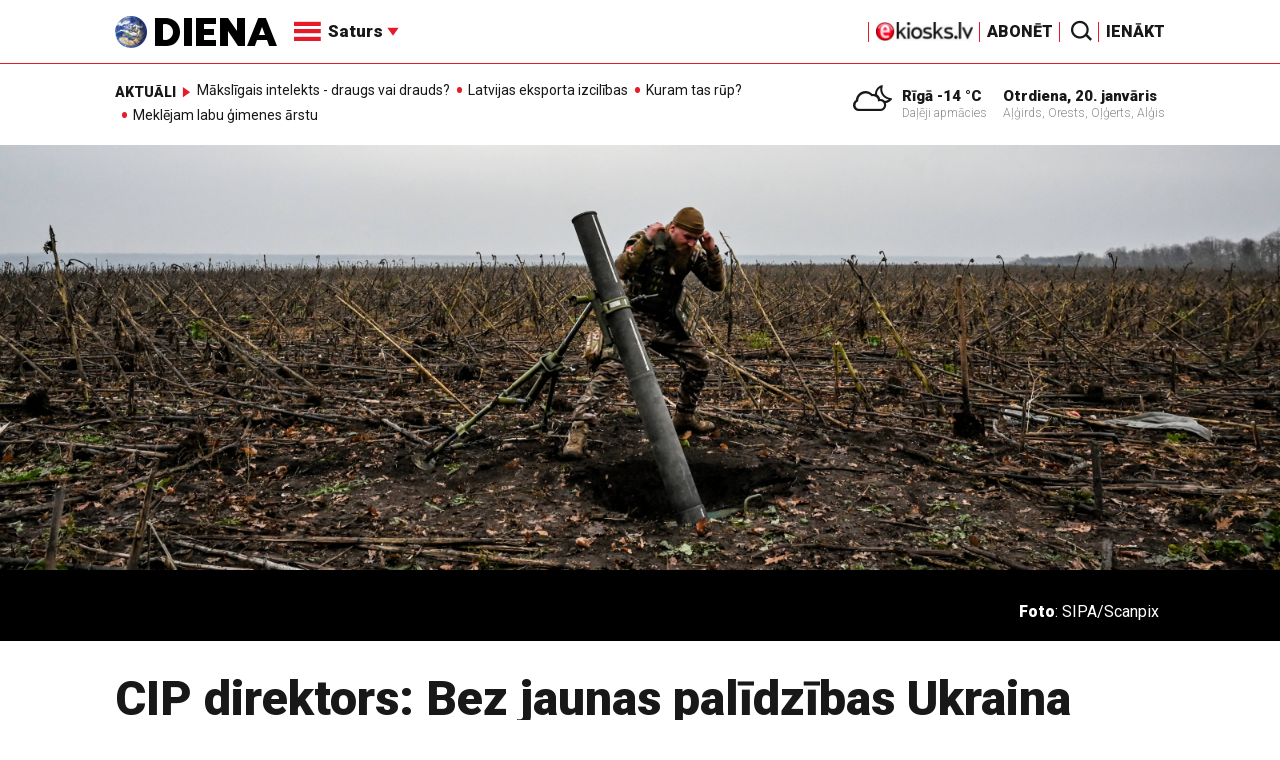

--- FILE ---
content_type: text/html; charset=UTF-8
request_url: https://video.diena.lv/raksts/viedokli/pasaule/cip-direktors-bez-jaunas-palidzibas-ukraina-sogad-var-zaudet-karu-14316412
body_size: 15146
content:
<!doctype html>
<!--[if lt IE 7]><html class="no-js lt-ie9 lt-ie8 lt-ie7"><![endif]-->
<!--[if IE 7]><html class="no-js lt-ie9 lt-ie8"><![endif]-->
<!--[if IE 8]><html class="no-js lt-ie9"><![endif]-->
<!--[if gt IE 8]><!--><html class="no-js "><!--<![endif]-->
<head>
	<meta charset="utf-8">
	<title>CIP direktors: Bez jaunas palīdzības Ukraina šogad var zaudēt karu / Diena</title>

	<link rel="apple-touch-icon" sizes="57x57" href="/public/assets/icons/apple-icon-57x57.png">
	<link rel="apple-touch-icon" sizes="60x60" href="/public/assets/icons/apple-icon-60x60.png">
	<link rel="apple-touch-icon" sizes="72x72" href="/public/assets/icons/apple-icon-72x72.png">
	<link rel="apple-touch-icon" sizes="76x76" href="/public/assets/icons/apple-icon-76x76.png">
	<link rel="apple-touch-icon" sizes="114x114" href="/public/assets/icons/apple-icon-114x114.png">
	<link rel="apple-touch-icon" sizes="120x120" href="/public/assets/icons/apple-icon-120x120.png">
	<link rel="apple-touch-icon" sizes="144x144" href="/public/assets/icons/apple-icon-144x144.png">
	<link rel="apple-touch-icon" sizes="152x152" href="/public/assets/icons/apple-icon-152x152.png">
	<link rel="apple-touch-icon" sizes="180x180" href="/public/assets/icons/apple-icon-180x180.png">
	<link rel="icon" type="image/png" sizes="192x192"  href="/public/assets/icons/android-icon-192x192.png">
	<link rel="icon" type="image/png" sizes="32x32" href="/public/assets/icons/favicon-32x32.png">
	<link rel="icon" type="image/png" sizes="96x96" href="/public/assets/icons/favicon-96x96.png">
	<link rel="icon" type="image/png" sizes="16x16" href="/public/assets/icons/favicon-16x16.png">
	<link rel="shortcut icon" href="/public/assets/icons/favicon.ico" type="image/x-icon" />
	<link rel="icon" href="/public/assets/icons/favicon.ico" type="image/x-icon" />
	<link rel="manifest" href="/manifest.json">
	<link rel="stylesheet" type="text/css" href="//fonts.googleapis.com/css?family=Roboto:300,400,400italic,900,900italic|Roboto+Slab:700&subset=latin,cyrillic,latin-ext">
	<script async src="https://pagead2.googlesyndication.com/pagead/js/adsbygoogle.js?client=ca-pub-4551895432139638" crossorigin="anonymous"></script>
	<script src="//ads.diena.lv/delivery/asyncjs.php"></script>
			<script src="https://atm.api.dmp.nsaudience.pl/atm.js" async></script>
			<script>
				(function(w,a,c) {
					if(w[a]) { return }
					var s = function() {
					var ar = Array.prototype.slice.call(arguments);
					return new Promise(function(r,e){s[c].push({a:ar,c:r,e:e})});
				}
				s[c] = []
				w[a] = s
				})(window, "__atm", "_calls")
			</script>

			<script>
			pbjs.setConfig({
				userSync: {
					userIds: [{
						name: 'justId',
						params: {
						mode: 'COMBINED',
						url: 'https://id.nsaudience.pl/getId.js'
					},
					storage:{
						expires: 365,
						name: 'justId',
						refreshInSeconds: 1,
						type: 'html5'
					}
				}]
			}});
			</script>

			<script type="application/javascript" src="https://ced.sascdn.com/tag/3323/smart.js" async></script>
			<script type="application/javascript">
				var sas = sas || {};
				sas.cmd = sas.cmd || [];
				sas.cmd.push(function () {
					sas.setup({ networkid: 3323, domain: "https://www14.smartadserver.com", async: true, inSequence:1 });
				});
				sas.cmd.push(function () {
					sas.call("onecall", {
						siteId: 280621,
						pageId: 1074885,
						formats: [
							 { id: 96428 }
							,{ id: 93629 }
							,{ id: 78539 }
							,{ id: 96666 }
							,{ id: 99320 }
							,{ id: 73580 }
							,{ id: 73414 }
						],
						target: ""
						});
				});
			</script><script async src="https://core.dimatter.ai/pubs/diena-lv.min.js"></script>
			<script>
				window.dimatter = window.dimatter || [];
				window.dimatter.push('standalone');
				window.dimatter.push(['_initialize']);
			</script> <script type="text/javascript">
				<!--//--><![CDATA[//><!--
				var pp_gemius_identifier = 'zDDrQnf27JXkxbABwYC2DMVITO51S9BK5cRlFhgEP.j.N7';
				function gemius_pending(i) { window[i] = window[i] || function() {var x = window[i+'_pdata'] = window[i+'_pdata'] || []; x[x.length]=arguments;};};
				gemius_pending('gemius_hit'); gemius_pending('gemius_event'); gemius_pending('pp_gemius_hit'); gemius_pending('pp_gemius_event');
				(function(d,t) {try {var gt=d.createElement(t),s=d.getElementsByTagName(t)[0],l='http'+((location.protocol=='https:')?'s':''); gt.setAttribute('async','async');
				gt.setAttribute('defer','defer'); gt.src=l+'://PREFIX.hit.gemius.pl/xgemius.js'; s.parentNode.insertBefore(gt,s);} catch (e) {}})(document,'script');
				//--><!]]>
				</script>
				
		<script src="/public/scripts/src/init.js?1768932174"></script>
		<script src="https://www.google.com/recaptcha/api.js?hl=lv"></script>
		<script src="https://www.youtube.com/player_api" type="text/javascript"></script>
			<link rel="stylesheet" media="all" href="/public/styles/214/default.css">
	<script src="/public/scripts/tools.js?v=27"></script>
	<script src="/public/scripts/common.js?v=27"></script>
<link rel="canonical" type="" title="" href="https://www.diena.lv/raksts/viedokli/pasaule/cip-direktors-bez-jaunas-palidzibas-ukraina-sogad-var-zaudet-karu-14316412" />
<meta property="og:title" content="CIP direktors: Bez jaunas palīdzības Ukraina šogad var zaudēt karu" />
<meta property="fb:app_id" content="595548350626442" />
<meta name="twitter:title" content="CIP direktors: Bez jaunas palīdzības Ukraina šogad var zaudēt karu" />
<meta name="twitter:card" content="summary_large_image" />
<meta property="og:url" content="https://www.diena.lv/raksts/viedokli/pasaule/cip-direktors-bez-jaunas-palidzibas-ukraina-sogad-var-zaudet-karu-14316412" />
<meta name="twitter:url" content="https://www.diena.lv/raksts/viedokli/pasaule/cip-direktors-bez-jaunas-palidzibas-ukraina-sogad-var-zaudet-karu-14316412" />
<meta property="og:type" content="article" />
<meta property="og:description" content="ASV Centrālās izlūkošanas pārvaldes (CIP) direktors Bils Bērnss ceturtdien brīdinājis, ka Ukraina var zaudēt karu pret Krieviju līdz šī gada beigām, ja ASV nesūtīs Ukrainai lielāku militāro palīdzību." />
<meta name="twitter:description" content="ASV Centrālās izlūkošanas pārvaldes (CIP) direktors Bils Bērnss ceturtdien brīdinājis, ka Ukraina var zaudēt karu pret Krieviju līdz šī gada beigām, ja ASV nesūtīs Ukrainai lielāku militāro palīdzību." />
<meta name="description" content="ASV Centrālās izlūkošanas pārvaldes (CIP) direktors Bils Bērnss ceturtdien brīdinājis, ka Ukraina var zaudēt karu pret Krieviju līdz šī gada beigām, ja ASV nesūtīs Ukrainai lielāku militāro palīdzību." />
<meta property="og:image" content="https://cdn.diena.lv/media/2023/04/4/wide/d11ab9d07b2b.jpg" />
<meta name="twitter:image" content="https://cdn.diena.lv/media/2023/04/4/wide/d11ab9d07b2b.jpg" />
<meta name="keywords" content="" />
<meta name="viewport" content="width=device-width,initial-scale=1,maximum-scale=1, user-scalable=no" />
<meta name="og:image:width" content="1600" />
<meta name="og:image:height" content="620" />
<meta name="apple-mobile-web-app-title" content="Diena" />
<meta name="msapplication-TileColor" content="#e61a29" />
<meta name="msapplication-TileImage" content="/public/assets/icons/ms-icon-144x144.png" />
<meta name="theme-color" content="#e61a29" />
</head>
<body>
<script>
  window.fbAsyncInit = function() {
    FB.init({
      appId      : '595548350626442',
      xfbml      : true,
      version    : 'v2.6'
    });
  };

  (function(d, s, id){
     var js, fjs = d.getElementsByTagName(s)[0];
     if (d.getElementById(id)) {return;}
     js = d.createElement(s); js.id = id;
     js.src = "//connect.facebook.net/en_US/sdk.js";
     fjs.parentNode.insertBefore(js, fjs);
   }(document, 'script', 'facebook-jssdk'));
</script>

<script>
	Diena.ads.openxUrl='ads.diena.lv'; Diena.ads.skins ={"8":{"left":"https:\/\/cdn.diena.lv\/ads\/skins\/15107506075a0c398f6d0eb.png","right":"https:\/\/cdn.diena.lv\/ads\/skins\/15107506075a0c398f70917.png","left_bi":1,"right_bi":1,"repeat":true,"color":"ba2025"},"27":{"left":"https:\/\/cdn.diena.lv\/ads\/skins\/169208724264db33ca24675.png","right":"https:\/\/cdn.diena.lv\/ads\/skins\/169208724264db33ca2691b.png","left_bi":2093,"right_bi":2093,"repeat":true,"color":""},"28":{"left":"https:\/\/cdn.diena.lv\/ads\/skins\/16960039836516f78fc05be.png","right":"https:\/\/cdn.diena.lv\/ads\/skins\/16960039836516f78fc0ac3.png","left_bi":2158,"right_bi":2158,"repeat":true,"color":""},"29":{"left":"https:\/\/cdn.diena.lv\/ads\/skins\/1698054306653640a2d6e6c.jpg","right":"https:\/\/cdn.diena.lv\/ads\/skins\/1698054306653640a2d70a5.jpg","left_bi":2143,"right_bi":2143,"repeat":true,"color":""},"31":{"left":"https:\/\/cdn.diena.lv\/ads\/skins\/170022668065576678de0f2.png","right":"https:\/\/cdn.diena.lv\/ads\/skins\/170022668065576678de2fc.png","left_bi":2172,"right_bi":2172,"repeat":true,"color":""},"32":{"left":"https:\/\/cdn.diena.lv\/ads\/skins\/171031591765f1598df2b97.jpeg","right":"https:\/\/cdn.diena.lv\/ads\/skins\/171031591765f1598df2e50.jpeg","left_bi":2247,"right_bi":2247,"repeat":true,"color":""},"33":{"left":"https:\/\/cdn.diena.lv\/ads\/skins\/171465685366339655204fb.jpg","right":"https:\/\/cdn.diena.lv\/ads\/skins\/17146568536633965520bae.jpg","left_bi":2285,"right_bi":2285,"repeat":true,"color":"0085ca"}}; Diena.routes = {"galleryFullscreen":"?rt=media%2Fgallery&ac=fullscreengallery","shopFullscreen":"?rt=shop%2Fproduct&ac=fullscreengallery","articleFullscreen":"?rt=articles%2Fview&ac=fullscreengallery","userLogin":"?rt=user&ac=login","forgotPassword":"?rt=user&ac=passrestore","passReset":"?rt=user&ac=passreset","userRegister":"?rt=user&ac=register","shopCart":"?rt=shop%2Fcart&ac=contents"};	Diena.events.send('onLoad');
</script>





<section id="mobile-menu" class="flyout inverse">
	<section class="flyout__menu">
		<ul>
			<li class="special">
				<a href="https://www.diena.lv/eveikals/" target="_blank">Abonēt</a>
				<a href="https://ekiosks.lv/" target="_blank"><img style="display: block; height: 19px;" src="/public/assets/logo/e-kiosks_balts2.png"></a>
			</li>
							<li class="special">
					<a href="javascript:;" onclick="Diena.user.showLogin();">Ienākt</a>
				</li>
							<li class="special">
				<a href="/izpirktadiena">Informēt</a>
			</li>
							<li>
					<a href="/latvija/">Latvijā</a>
					<ul><li><a href="/latvija/zinas/">Ziņas</a></li><li><a href="/latvija/politika/">Politika</a></li><li><a href="/latvija/riga/">Rīgā</a></li><li><a href="/latvija/novados/">Novados</a></li><li><a href="/latvija/kriminalzinas/">Kriminālziņas</a></li></ul>				</li>
								<li>
					<a href="/pasaule/">Pasaulē</a>
					<ul><li><a href="/pasaule/baltijas-valstis/">Baltijas valstis</a></li><li><a href="/pasaule/eiropa/">Eiropa</a></li><li><a href="/pasaule/asv/">ASV</a></li><li><a href="/pasaule/krievija/">Krievija</a></li><li><a href="/pasaule/tuvie-austrumi/">Tuvie austrumi</a></li><li><a href="/pasaule/cits/">Cits</a></li></ul>				</li>
								<li>
					<a href="/sports/">Sports</a>
					<ul><li><a href="/sports/hokejs/">Hokejs</a></li><li><a href="/sports/basketbols/">Basketbols</a></li><li><a href="/sports/futbols/">Futbols</a></li><li><a href="/sports/teniss/">Teniss</a></li><li><a href="/sports/volejbols/">Volejbols</a></li><li><a href="/sports/motoru-sports/">Motoru sports</a></li><li><a href="/sports/vieglatletika/">Vieglatlētika</a></li><li><a href="/sports/ritenbrauksana/">Riteņbraukšana</a></li><li><a href="/sports/ziemas-sports/">Ziemas sports</a></li><li><a href="/sports/citi/">Citi</a></li></ul>				</li>
								<li>
					<a href="/sestdiena/">SestDiena</a>
					<ul><li><a href="/sestdiena/sonedel-sestdiena/">Šonedēļ SestDienā</a></li><li><a href="/sestdiena/sestdienas-salons/">SestDienas salons</a></li><li><a href="/sestdiena/pasaule/">Pasaule</a></li><li><a href="/sestdiena/politika/">Politika</a></li><li><a href="/sestdiena/tema/">Tēma</a></li><li><a href="/sestdiena/pieredze/">Pieredze</a></li><li><a href="/sestdiena/in-memoriam/">In memoriam</a></li><li><a href="/sestdiena/tuvplana/">Tuvplānā</a></li><li><a href="/sestdiena/celojumi/">Ceļojumi</a></li><li><a href="/sestdiena/latvijai-vajag/">Latvijai vajag </a></li><li><a href="/sestdienas-receptes/">SestDienas receptes</a></li></ul>				</li>
								<li>
					<a href="/kd/">KDi</a>
					<ul><li><a href="/kd/zinas/">Ziņas</a></li><li><a href="/kd/muzika/">Mūzika</a></li><li><a href="/kd/maksla/">Māksla</a></li><li><a href="/kd/teatris/">Teātris</a></li><li><a href="/kd/literatura/">Literatūra</a></li><li><a href="/kd/kinotv/">Kino/TV</a></li><li><a href="/kd/eksperti-blogeri/">Eksperti/Blogeri</a></li><li><a href="/kd/intervijas/">Intervijas</a></li><li><a href="/kd/recenzijas/">Recenzijas</a></li><li><a href="/kd/gramatas/">Grāmatas</a></li><li><a href="/kd/konkursi/">Konkursi</a></li><li><a href="/kd/celojumi/">Ceļojumi</a></li><li><a href="/kd/kd-afisa/">KD Afiša</a></li><li><a href="/kd/deja/">Deja</a></li></ul>				</li>
								<li>
					<a href="/sporta-avize/">Sporta Avīze</a>
					<ul><li><a href="/sporta-avize/intervijas/">Intervijas</a></li><li><a href="/sporta-avize/portrets/">Portrets</a></li><li><a href="/sporta-avize/tuvplana/">Tuvplānā</a></li></ul>				</li>
								<li>
					<a href="/uznemeja-diena/">Uzņēmēja Diena</a>
					<ul><li><a href="/uznemeja-diena/zinas/">Ziņas</a></li><li><a href="/uznemeja-diena/intervijas/">Intervijas</a></li><li><a href="/uznemeja-diena/razosana/">Ražošana</a></li><li><a href="/uznemeja-diena/karjera/">Karjera</a></li><li><a href="/uznemeja-diena/pasaule/">Pasaulē</a></li><li><a href="/uznemeja-diena/ipasums/">Īpašums</a></li><li><a href="/uznemeja-diena/finanses/">Finanses</a></li></ul>				</li>
								<li>
					<a href="/dzivesstils/">Dzīvesstils</a>
					<ul><li><a href="/dzivesstils/veseliba/">Veselība</a></li><li><a href="/dzivesstils/darzadiena/">Dārza Diena</a></li><li><a href="/dzivesstils/seniorudiena/">Senioru Diena</a></li><li><a href="/dzivesstils/dienas-padomi/">Dienas padomi</a></li></ul>				</li>
								<li>
					<a href="/videunturisms/">Vide un tūrisms</a>
					<ul><li><a href="/videunturisms/videsdiena/">Vides Diena</a></li><li><a href="/videunturisms/turisms/">Tūrisms</a></li><li><a href="/videunturisms/celosana/">Ceļošana </a></li><li><a href="/videunturisms/dabasdiena/">Dabas Diena</a></li></ul>				</li>
								<li>
					<a href="/izklaide/">Izklaide</a>
					<ul><li><a href="/izklaide/interesanti/">Interesanti</a></li><li><a href="/izklaide/receptes/">Receptes</a></li><li><a href="/izklaide/dzivnieki/">Dzīvnieki</a></li><li><a href="/izklaide/notikumi/">Notikumi</a></li><li><a href="/izklaide/cits/">Cits</a></li><li><a href="/tehnologijas/tehnologijas/">Tehnoloģijas</a></li><li><a href="/izklaide/zirnis-joko/">Zirnis joko</a></li></ul>				</li>
								<li>
					<a href="/foto/">Foto</a>
									</li>
								<li>
					<a href="/projekti-grupa/">Projekti</a>
					<ul><li><a href="/melu-tvertne/">Projekts &quot;Melu tvertne&quot;</a></li><li><a href="https://www.diena.lv/atslegvards/atgriezoties-majas">Atgriežoties mājās</a></li><li><a href="https://www.diena.lv/atslegvards/kapec-man-tas-jazina">Kāpēc man tas jāzina?</a></li><li><a href="https://www.diena.lv/atslegvards/sports-mus-vieno">Sports mūs vieno!</a></li><li><a href="https://www.diena.lv/atslegvards/atpakal-latvija">Atpakaļ Latvijā</a></li><li><a href="https://www.diena.lv/atslegvards/vai-viegli-but">Vai viegli būt</a></li></ul>				</li>
						</ul>
	</section>

	<section class="flyout__search">
		<form action="/search/" method="get">
			<div class="form-group">
				<input name="keyword" name="keyword" type="text" class="form-control form-control-lg" placeholder="Meklēt...">
			</div>
		</form>
	</section>

	<section class="flyout__weather">
		<div class="flyout__heading">Laika ziņas</div>

		<h5>Šodien</h5>
		<a href="/laika-zinas/">
			
		<div class="weather-box">
			<figure>
				<i class="icon-sw-07"></i>
			</figure>
			<aside>
				<span class="weather-box__temp">-14 °C</span>
				<span class="weather-box__wind">Vējš <i class="icon-wind-S"></i> 1.03 m/s</span>
			</aside>
			<figcaption>Daļēji apmācies</figcaption>
		</div>		</a>
	</section>
</section>

<header class="navigation topnav fixed compact" id="main-header">
	
	<div class="container">
		<div class="topnav__container">
			<section class="navigation__brand">
				<a href="/" style="background: none;">
					<img style="display: block; width:100%" src="/public/assets/logo/logo.png" alt="Diena" />
				</a>
			</section>

			<section class="navigation__menu">
				<ul class="navigation-main responsive-nav">
											<li>
							<a href="/latvija/">Latvijā</a>
															<ul>
																			<li><a href="/latvija/zinas/">Ziņas</a></li>
																				<li><a href="/latvija/politika/">Politika</a></li>
																				<li><a href="/latvija/riga/">Rīgā</a></li>
																				<li><a href="/latvija/novados/">Novados</a></li>
																				<li><a href="/latvija/kriminalzinas/">Kriminālziņas</a></li>
																		</ul>
														</li>
												<li>
							<a href="/pasaule/">Pasaulē</a>
															<ul>
																			<li><a href="/pasaule/baltijas-valstis/">Baltijas valstis</a></li>
																				<li><a href="/pasaule/eiropa/">Eiropa</a></li>
																				<li><a href="/pasaule/asv/">ASV</a></li>
																				<li><a href="/pasaule/krievija/">Krievija</a></li>
																				<li><a href="/pasaule/tuvie-austrumi/">Tuvie austrumi</a></li>
																				<li><a href="/pasaule/cits/">Cits</a></li>
																		</ul>
														</li>
												<li>
							<a href="/sports/">Sports</a>
															<ul>
																			<li><a href="/sports/hokejs/">Hokejs</a></li>
																				<li><a href="/sports/basketbols/">Basketbols</a></li>
																				<li><a href="/sports/futbols/">Futbols</a></li>
																				<li><a href="/sports/teniss/">Teniss</a></li>
																				<li><a href="/sports/volejbols/">Volejbols</a></li>
																				<li><a href="/sports/motoru-sports/">Motoru sports</a></li>
																				<li><a href="/sports/vieglatletika/">Vieglatlētika</a></li>
																				<li><a href="/sports/ritenbrauksana/">Riteņbraukšana</a></li>
																				<li><a href="/sports/ziemas-sports/">Ziemas sports</a></li>
																				<li><a href="/sports/citi/">Citi</a></li>
																		</ul>
														</li>
												<li>
							<a href="/sestdiena/">SestDiena</a>
															<ul>
																			<li><a href="/sestdiena/sonedel-sestdiena/">Šonedēļ SestDienā</a></li>
																				<li><a href="/sestdiena/sestdienas-salons/">SestDienas salons</a></li>
																				<li><a href="/sestdiena/pasaule/">Pasaule</a></li>
																				<li><a href="/sestdiena/politika/">Politika</a></li>
																				<li><a href="/sestdiena/tema/">Tēma</a></li>
																				<li><a href="/sestdiena/pieredze/">Pieredze</a></li>
																				<li><a href="/sestdiena/in-memoriam/">In memoriam</a></li>
																				<li><a href="/sestdiena/tuvplana/">Tuvplānā</a></li>
																				<li><a href="/sestdiena/celojumi/">Ceļojumi</a></li>
																				<li><a href="/sestdiena/latvijai-vajag/">Latvijai vajag </a></li>
																				<li><a href="/sestdienas-receptes/">SestDienas receptes</a></li>
																		</ul>
														</li>
												<li>
							<a href="/kd/">KDi</a>
															<ul>
																			<li><a href="/kd/zinas/">Ziņas</a></li>
																				<li><a href="/kd/muzika/">Mūzika</a></li>
																				<li><a href="/kd/maksla/">Māksla</a></li>
																				<li><a href="/kd/teatris/">Teātris</a></li>
																				<li><a href="/kd/literatura/">Literatūra</a></li>
																				<li><a href="/kd/kinotv/">Kino/TV</a></li>
																				<li><a href="/kd/eksperti-blogeri/">Eksperti/Blogeri</a></li>
																				<li><a href="/kd/intervijas/">Intervijas</a></li>
																				<li><a href="/kd/recenzijas/">Recenzijas</a></li>
																				<li><a href="/kd/gramatas/">Grāmatas</a></li>
																				<li><a href="/kd/konkursi/">Konkursi</a></li>
																				<li><a href="/kd/celojumi/">Ceļojumi</a></li>
																				<li><a href="/kd/kd-afisa/">KD Afiša</a></li>
																				<li><a href="/kd/deja/">Deja</a></li>
																		</ul>
														</li>
												<li>
							<a href="/sporta-avize/">Sporta Avīze</a>
															<ul>
																			<li><a href="/sporta-avize/intervijas/">Intervijas</a></li>
																				<li><a href="/sporta-avize/portrets/">Portrets</a></li>
																				<li><a href="/sporta-avize/tuvplana/">Tuvplānā</a></li>
																		</ul>
														</li>
												<li>
							<a href="/uznemeja-diena/">Uzņēmēja Diena</a>
															<ul>
																			<li><a href="/uznemeja-diena/zinas/">Ziņas</a></li>
																				<li><a href="/uznemeja-diena/intervijas/">Intervijas</a></li>
																				<li><a href="/uznemeja-diena/razosana/">Ražošana</a></li>
																				<li><a href="/uznemeja-diena/karjera/">Karjera</a></li>
																				<li><a href="/uznemeja-diena/pasaule/">Pasaulē</a></li>
																				<li><a href="/uznemeja-diena/ipasums/">Īpašums</a></li>
																				<li><a href="/uznemeja-diena/finanses/">Finanses</a></li>
																		</ul>
														</li>
												<li>
							<a href="/dzivesstils/">Dzīvesstils</a>
															<ul>
																			<li><a href="/dzivesstils/veseliba/">Veselība</a></li>
																				<li><a href="/dzivesstils/darzadiena/">Dārza Diena</a></li>
																				<li><a href="/dzivesstils/seniorudiena/">Senioru Diena</a></li>
																				<li><a href="/dzivesstils/dienas-padomi/">Dienas padomi</a></li>
																		</ul>
														</li>
												<li>
							<a href="/videunturisms/">Vide un tūrisms</a>
															<ul>
																			<li><a href="/videunturisms/videsdiena/">Vides Diena</a></li>
																				<li><a href="/videunturisms/turisms/">Tūrisms</a></li>
																				<li><a href="/videunturisms/celosana/">Ceļošana </a></li>
																				<li><a href="/videunturisms/dabasdiena/">Dabas Diena</a></li>
																		</ul>
														</li>
												<li>
							<a href="/izklaide/">Izklaide</a>
															<ul>
																			<li><a href="/izklaide/interesanti/">Interesanti</a></li>
																				<li><a href="/izklaide/receptes/">Receptes</a></li>
																				<li><a href="/izklaide/dzivnieki/">Dzīvnieki</a></li>
																				<li><a href="/izklaide/notikumi/">Notikumi</a></li>
																				<li><a href="/izklaide/cits/">Cits</a></li>
																				<li><a href="/tehnologijas/tehnologijas/">Tehnoloģijas</a></li>
																				<li><a href="/izklaide/zirnis-joko/">Zirnis joko</a></li>
																		</ul>
														</li>
												<li>
							<a href="/foto/">Foto</a>
													</li>
												<li>
							<a href="/projekti-grupa/">Projekti</a>
															<ul>
																			<li><a href="/melu-tvertne/">Projekts &quot;Melu tvertne&quot;</a></li>
																				<li><a href="https://www.diena.lv/atslegvards/atgriezoties-majas">Atgriežoties mājās</a></li>
																				<li><a href="https://www.diena.lv/atslegvards/kapec-man-tas-jazina">Kāpēc man tas jāzina?</a></li>
																				<li><a href="https://www.diena.lv/atslegvards/sports-mus-vieno">Sports mūs vieno!</a></li>
																				<li><a href="https://www.diena.lv/atslegvards/atpakal-latvija">Atpakaļ Latvijā</a></li>
																				<li><a href="https://www.diena.lv/atslegvards/vai-viegli-but">Vai viegli būt</a></li>
																		</ul>
														</li>
										</ul>

				<div id="navigation__submenu" class="navigation__submenu dropdown">
										<a data-toggle="dropdown" href="javascript:;">
						<i class="icon-nav"></i>
						<span>
							Saturs							<i class="icon-arrow2_d"></i>
						</span>
					</a>
					
					<div class="dropdown-menu">
						<div class="navigation__submenu__wrap">
							<nav class="navigation__submenu__primary">
								<ul>
																			<li>
											<a rel="sect-3" href="/latvija/">Latvijā</a>
										</li>
																				<li>
											<a rel="sect-4" href="/pasaule/">Pasaulē</a>
										</li>
																				<li>
											<a rel="sect-5" href="/sports/">Sports</a>
										</li>
																				<li>
											<a rel="sect-78" href="/sestdiena/">SestDiena</a>
										</li>
																				<li>
											<a rel="sect-7" href="/kd/">KDi</a>
										</li>
																				<li>
											<a rel="sect-309" href="/sporta-avize/">Sporta Avīze</a>
										</li>
																				<li>
											<a rel="sect-6" href="/uznemeja-diena/">Uzņēmēja Diena</a>
										</li>
																				<li>
											<a rel="sect-167" href="/dzivesstils/">Dzīvesstils</a>
										</li>
																				<li>
											<a rel="sect-179" href="/videunturisms/">Vide un tūrisms</a>
										</li>
																				<li>
											<a rel="sect-8" href="/izklaide/">Izklaide</a>
										</li>
																				<li>
											<a rel="sect-10" href="/foto/">Foto</a>
										</li>
																				<li>
											<a rel="sect-304" href="/projekti-grupa/">Projekti</a>
										</li>
																		</ul>
							</nav>
							<div class="navigation__submenu__secondary">
																	<ul id="sect-3">
										<li>
												<a href="/latvija/zinas/">Ziņas</a>
											</li><li>
												<a href="/latvija/politika/">Politika</a>
											</li><li>
												<a href="/latvija/riga/">Rīgā</a>
											</li><li>
												<a href="/latvija/novados/">Novados</a>
											</li><li>
												<a href="/latvija/kriminalzinas/">Kriminālziņas</a>
											</li>									</ul>
																		<ul id="sect-4">
										<li>
												<a href="/pasaule/baltijas-valstis/">Baltijas valstis</a>
											</li><li>
												<a href="/pasaule/eiropa/">Eiropa</a>
											</li><li>
												<a href="/pasaule/asv/">ASV</a>
											</li><li>
												<a href="/pasaule/krievija/">Krievija</a>
											</li><li>
												<a href="/pasaule/tuvie-austrumi/">Tuvie austrumi</a>
											</li><li>
												<a href="/pasaule/cits/">Cits</a>
											</li>									</ul>
																		<ul id="sect-5">
										<li>
												<a href="/sports/hokejs/">Hokejs</a>
											</li><li>
												<a href="/sports/basketbols/">Basketbols</a>
											</li><li>
												<a href="/sports/futbols/">Futbols</a>
											</li><li>
												<a href="/sports/teniss/">Teniss</a>
											</li><li>
												<a href="/sports/volejbols/">Volejbols</a>
											</li><li>
												<a href="/sports/motoru-sports/">Motoru sports</a>
											</li><li>
												<a href="/sports/vieglatletika/">Vieglatlētika</a>
											</li><li>
												<a href="/sports/ritenbrauksana/">Riteņbraukšana</a>
											</li><li>
												<a href="/sports/ziemas-sports/">Ziemas sports</a>
											</li><li>
												<a href="/sports/citi/">Citi</a>
											</li>									</ul>
																		<ul id="sect-78">
										<li>
												<a href="/sestdiena/sonedel-sestdiena/">Šonedēļ SestDienā</a>
											</li><li>
												<a href="/sestdiena/sestdienas-salons/">SestDienas salons</a>
											</li><li>
												<a href="/sestdiena/pasaule/">Pasaule</a>
											</li><li>
												<a href="/sestdiena/politika/">Politika</a>
											</li><li>
												<a href="/sestdiena/tema/">Tēma</a>
											</li><li>
												<a href="/sestdiena/pieredze/">Pieredze</a>
											</li><li>
												<a href="/sestdiena/in-memoriam/">In memoriam</a>
											</li><li>
												<a href="/sestdiena/tuvplana/">Tuvplānā</a>
											</li><li>
												<a href="/sestdiena/celojumi/">Ceļojumi</a>
											</li><li>
												<a href="/sestdiena/latvijai-vajag/">Latvijai vajag </a>
											</li><li>
												<a href="/sestdienas-receptes/">SestDienas receptes</a>
											</li>									</ul>
																		<ul id="sect-7">
										<li>
												<a href="/kd/zinas/">Ziņas</a>
											</li><li>
												<a href="/kd/muzika/">Mūzika</a>
											</li><li>
												<a href="/kd/maksla/">Māksla</a>
											</li><li>
												<a href="/kd/teatris/">Teātris</a>
											</li><li>
												<a href="/kd/literatura/">Literatūra</a>
											</li><li>
												<a href="/kd/kinotv/">Kino/TV</a>
											</li><li>
												<a href="/kd/eksperti-blogeri/">Eksperti/Blogeri</a>
											</li><li>
												<a href="/kd/intervijas/">Intervijas</a>
											</li><li>
												<a href="/kd/recenzijas/">Recenzijas</a>
											</li><li>
												<a href="/kd/gramatas/">Grāmatas</a>
											</li><li>
												<a href="/kd/konkursi/">Konkursi</a>
											</li><li>
												<a href="/kd/celojumi/">Ceļojumi</a>
											</li><li>
												<a href="/kd/kd-afisa/">KD Afiša</a>
											</li><li>
												<a href="/kd/deja/">Deja</a>
											</li>									</ul>
																		<ul id="sect-309">
										<li>
												<a href="/sporta-avize/intervijas/">Intervijas</a>
											</li><li>
												<a href="/sporta-avize/portrets/">Portrets</a>
											</li><li>
												<a href="/sporta-avize/tuvplana/">Tuvplānā</a>
											</li>									</ul>
																		<ul id="sect-6">
										<li>
												<a href="/uznemeja-diena/zinas/">Ziņas</a>
											</li><li>
												<a href="/uznemeja-diena/intervijas/">Intervijas</a>
											</li><li>
												<a href="/uznemeja-diena/razosana/">Ražošana</a>
											</li><li>
												<a href="/uznemeja-diena/karjera/">Karjera</a>
											</li><li>
												<a href="/uznemeja-diena/pasaule/">Pasaulē</a>
											</li><li>
												<a href="/uznemeja-diena/ipasums/">Īpašums</a>
											</li><li>
												<a href="/uznemeja-diena/finanses/">Finanses</a>
											</li>									</ul>
																		<ul id="sect-167">
										<li>
												<a href="/dzivesstils/veseliba/">Veselība</a>
											</li><li>
												<a href="/dzivesstils/darzadiena/">Dārza Diena</a>
											</li><li>
												<a href="/dzivesstils/seniorudiena/">Senioru Diena</a>
											</li><li>
												<a href="/dzivesstils/dienas-padomi/">Dienas padomi</a>
											</li>									</ul>
																		<ul id="sect-179">
										<li>
												<a href="/videunturisms/videsdiena/">Vides Diena</a>
											</li><li>
												<a href="/videunturisms/turisms/">Tūrisms</a>
											</li><li>
												<a href="/videunturisms/celosana/">Ceļošana </a>
											</li><li>
												<a href="/videunturisms/dabasdiena/">Dabas Diena</a>
											</li>									</ul>
																		<ul id="sect-8">
										<li>
												<a href="/izklaide/interesanti/">Interesanti</a>
											</li><li>
												<a href="/izklaide/receptes/">Receptes</a>
											</li><li>
												<a href="/izklaide/dzivnieki/">Dzīvnieki</a>
											</li><li>
												<a href="/izklaide/notikumi/">Notikumi</a>
											</li><li>
												<a href="/izklaide/cits/">Cits</a>
											</li><li>
												<a href="/tehnologijas/tehnologijas/">Tehnoloģijas</a>
											</li><li>
												<a href="/izklaide/zirnis-joko/">Zirnis joko</a>
											</li>									</ul>
																		<ul id="sect-304">
										<li>
												<a href="/melu-tvertne/">Projekts &quot;Melu tvertne&quot;</a>
											</li><li>
												<a href="https://www.diena.lv/atslegvards/atgriezoties-majas">Atgriežoties mājās</a>
											</li><li>
												<a href="https://www.diena.lv/atslegvards/kapec-man-tas-jazina">Kāpēc man tas jāzina?</a>
											</li><li>
												<a href="https://www.diena.lv/atslegvards/sports-mus-vieno">Sports mūs vieno!</a>
											</li><li>
												<a href="https://www.diena.lv/atslegvards/atpakal-latvija">Atpakaļ Latvijā</a>
											</li><li>
												<a href="https://www.diena.lv/atslegvards/vai-viegli-but">Vai viegli būt</a>
											</li>									</ul>
																</div>
						</div>
					</div>
				</div>
			</section>

<!--			<section class="navigation__weather">
				<div class="infowidget ">
			<div class="infowidget__icon">
				<a href="/laika-zinas/"><i class="icon-sw-07"></i></a>
			</div>
			<dl>
				<dt><a href="/laika-zinas/">Rīgā -14 °C</a></dt>
				<dd>Daļēji apmācies</dd>
			</dl>
		</div>			</section>

			<section class="navigation__date">
				<div class="infowidget ">
			<dl>
				<dt><a href="javascript:;">Otrdiena, 20. janvāris</a></dt>
				<dd>Aļģirds, Orests, Oļģerts, Alģis</dd>
			</dl>
		</div>			</section>-->

			<section class="navigation__subscribe">
			<a href="https://ekiosks.lv/" target="_blank"><img style="display: block; height: 19px;" src="/public/assets/logo/e-kiosks_melns_bez_abon.jpg"></a>
			</section>

			<section class="navigation__subscribe">
				<a href="https://www.diena.lv/eveikals/" target="_blank">Abonēt</a>
			</section>

			<section class="navigation__search">
				<a href="/search/">
					<i class="icon-search"></i>
				</a>
			</section>

							<section class="navigation__user">
					<a href="javascript:;" onclick="Diena.user.showLogin({close:0});">Ienākt</a>
				</section>
				
			<section class="navigation__mobile">
				<button type="button" id="mobile-toggle" class="hamburger collapsed">
					<span class="icon-bar bar1"></span>
					<span class="icon-bar bar2"></span>
					<span class="icon-bar bar3"></span>
					<span class="icon-bar bar5"></span>
				</button>
			</section>
		</div>
	</div>
</header>

	<header class="topnav infopanel">
		<div class="container main">
			<div class="topnav__container">
				<section class="infopanel__actual">
					<div class="nav-links "><span><em>Aktuāli</em><i class="icon-arrow2_r"></i></span><ul><li><a  href="/atslegvards/maksligais-intelekts-draugs-vai-drauds">Mākslīgais intelekts - draugs vai drauds?</a></li><li><a  href="/atslegvards/latvijas-eksporta-izcilibas">Latvijas eksporta izcilības</a></li><li><a  href="/atslegvards/kuram-tas-rup">Kuram tas rūp?</a></li><li><a  href="/atslegvards/meklejam-labu-gimenes-arstu">Meklējam labu ģimenes ārstu</a></li></ul></div>				</section>
				<section class="infopanel__weather">
					<div class="infowidget ">
			<div class="infowidget__icon">
				<a href="/laika-zinas/"><i class="icon-sw-07"></i></a>
			</div>
			<dl>
				<dt><a href="/laika-zinas/">Rīgā -14 °C</a></dt>
				<dd>Daļēji apmācies</dd>
			</dl>
		</div>				</section>
				<section class="infopanel__date">
					<div class="infowidget ">
			<dl>
				<dt>Otrdiena, 20. janvāris</dt>
				<dd>Aļģirds, Orests, Oļģerts, Alģis</dd>
			</dl>
		</div>				</section>
			</div>
		</div>
	</header>


	

<main>
	
	
	<section class="story-media">
		
		<div class="coverimage ">
			<div class="coverimage__image">
				<img src="https://cdn.diena.lv/media/2023/04/4/wide/d11ab9d07b2b.jpg" id="cover696fc34dd3c4f">
			</div>
			<div class="coverimage__content">
				<div class="container"><figcaption class="coverimage__copyright">
						<span>
							<strong>Foto</strong>: SIPA/Scanpix
						</span>
					</figcaption>
				</div>
			</div>
			<script>
				Diena.events.bind('onReady', function(){
					setTimeout(function(){
						var paralax = new Diena.plugins.paralax($('#cover696fc34dd3c4f'), function(item, data) {
							item.el.style.transform = 'translateY('+(data.scrollY-71)+'px)';
						});
					}, 20);
				});
			</script>
		</div>
	</section>

	<div class="container content main">
		<article class="module article">
			<header class="article__headline">
			<h1>
			CIP direktors: Bez jaunas palīdzības Ukraina šogad var zaudēt karu		</h1>
		<div class="article__lead">
			ASV Centrālās izlūkošanas pārvaldes (CIP) direktors Bils Bērnss ceturtdien brīdinājis, ka Ukraina var zaudēt karu pret Krieviju līdz šī gada beigām, ja ASV nesūtīs Ukrainai lielāku militāro palīdzību.		</div>
		</header><ins data-revive-zoneid="1" data-revive-id="d1b657e3bb3f3520dd449f74d0552bf4"></ins>
			<div class="row">
				<div class="col-xs-12 col-lg-9">
					<div class="article__column">
						<ins data-revive-zoneid="16" data-revive-id="d1b657e3bb3f3520dd449f74d0552bf4"></ins>
						<div class="row">
							<aside class="col-xs-12 col-md-4">
								<div class="article__sidebar">
									<section class="block article__info">
	<div class="article__authors"><dl><dt><img src="https://cdn.diena.lv/agency/5819a804c065c.jpg"/></dt></dl><dl><dt><img src="https://cdn.diena.lv/agency/5819a8bad74ca.jpg"/></dt></dl></div>
	<div class="article__dates">
		<time>19. aprīlis, 2024, 16:36</time>
	</div>

	<a href="/viedokli/pasaule/" class="badge">Pasaulē</a>

	<p class="article__comcnt">
			</p>


	<div class="hidden-sm-down">
		<h6>Ieteikt rakstu</h6>
		<div id="share696fc34dd3cf6" class="share " data-image="" data-info="" data-title="Q0lQIGRpcmVrdG9yczogQmV6IGphdW5hcyBwYWzEq2R6xKtiYXMgVWtyYWluYSDFoW9nYWQgdmFyIHphdWTEk3Qga2FydQ==" data-link="https://www.diena.lv/raksts/viedokli/pasaule/cip-direktors-bez-jaunas-palidzibas-ukraina-sogad-var-zaudet-karu-14316412">
			<div>
					 
					<ul>
						<li><a data-id="facebook" href="javascript:;"><i class="icon-facebook"></i> <em>0</em></a></li>
						<li><a data-id="draugiem" href="javascript:;"><i class="icon-draugiem"></i> <em>0</em></a></li>
						<li><a data-id="twitter" href="javascript:;"><i class="icon-twitter"></i> <em></em></a></li>
					</ul>
			</div>
		</div> 
	</div>
</section>

<section class="block hidden-sm-down">
	<h3>Tēmas</h3>
	<ul class="theme-list">
					<li><a href="/atslegvards/asv">ASV</a></li>
						<li><a href="/atslegvards/kars-ukraina">Karš Ukrainā</a></li>
						<li><a href="/atslegvards/militara-tehnika">Militārā tehnika</a></li>
				</ul>
</section>

<section class="block hidden-sm-down">
	<h3>Saistītie raksti</h3>
	
<article class="thumbnail thumbnail--small size-wide  ">
	<figure>
		<a href="/raksts/pasaule/asv/tramps-piekritis-davosa-apspriest-grenlandes-jautajumu-14346811" target="_self"><div class="thumbnail__image" style="background-image:url(https://cdn.diena.lv/media/2025/08/12/tmb/8781bab6f418.jpg)""></div></a>
		
		
			<div class="thumbnail__overlay"></div>
	</figure>
	<figcaption>
		
		
		
		
		<h4>
			<a href="/raksts/pasaule/asv/tramps-piekritis-davosa-apspriest-grenlandes-jautajumu-14346811" target="_self">Tramps piekritis Davosā apspriest Grenlandes jautājumu</a>
		</h4>
		
		<div class="thumbnail__timeline">
		<time>Šodien, 18:12</time> 
		</div>
		
	</figcaption>
</article>
<article class="thumbnail thumbnail--small size-wide  ">
	<figure>
		<a href="/raksts/pasaule/eiropa/leiena-pauz-saubas-par-trampa-uzticamibu-14346798" target="_self"><div class="thumbnail__image" style="background-image:url(https://cdn.diena.lv/media/2026/01/2/tmb/7b1e0ce7ce13.jpg)""></div></a>
		
		
			<div class="thumbnail__overlay"></div>
	</figure>
	<figcaption>
		
		
		
		
		<h4>
			<a href="/raksts/pasaule/eiropa/leiena-pauz-saubas-par-trampa-uzticamibu-14346798" target="_self">Leiena pauž šaubas par Trampa uzticamību</a>
		</h4>
		
		<div class="thumbnail__timeline">
		<time>Šodien, 14:33</time> 
		</div>
		
	</figcaption>
</article>
<article class="thumbnail thumbnail--small size-wide  ">
	<figure>
		<a href="/raksts/pasaule/asv/tramps-velmi-pec-grenlandes-skaidro-ar-lielbritanijas-lemumu-cagosas-salu-lieta-14346792" target="_self"><div class="thumbnail__image" style="background-image:url(https://cdn.diena.lv/media/2025/12/5/tmb/6535b88dd86f.jpg)""></div></a>
		
		
			<div class="thumbnail__overlay"></div>
	</figure>
	<figcaption>
		
		
		
		
		<h4>
			<a href="/raksts/pasaule/asv/tramps-velmi-pec-grenlandes-skaidro-ar-lielbritanijas-lemumu-cagosas-salu-lieta-14346792" target="_self">Tramps vēlmi pēc Grenlandes skaidro ar Lielbritānijas lēmumu Čagosas salu lietā</a>
		</h4>
		
		<div class="thumbnail__timeline">
		<time>Šodien, 13:16</time> 
		</div>
		
	</figcaption>
</article>
<article class="thumbnail thumbnail--small size-wide  ">
	<figure>
		<a href="/raksts/pasaule/eiropa/krievija-uzbrukusi-ukrainai-ar-33-raketem-un-339-droniem-14346789" target="_self"><div class="thumbnail__image" style="background-image:url(https://cdn.diena.lv/media/2025/12/4/tmb/e16791f58e35.jpg)""></div></a>
		
		
			<div class="thumbnail__overlay"></div>
	</figure>
	<figcaption>
		
		
		
		
		<h4>
			<a href="/raksts/pasaule/eiropa/krievija-uzbrukusi-ukrainai-ar-33-raketem-un-339-droniem-14346789" target="_self">Krievija uzbrukusi Ukrainai ar 33 raķetēm un 339 droniem</a>
		</h4>
		
		<div class="thumbnail__timeline">
		<time>Šodien, 12:47</time> 
		</div>
		
	</figcaption>
</article>
<article class="thumbnail thumbnail--small size-wide  ">
	<figure>
		<a href="/raksts/pasaule/eiropa/ukraina-diennakts-laika-iznicinati-1130-iebruceji-14346773" target="_self"><div class="thumbnail__image" style="background-image:url(https://cdn.diena.lv/media/2022/03/5/tmb/0a307dd57237.jpg)""></div></a>
		
		
			<div class="thumbnail__overlay"></div>
	</figure>
	<figcaption>
		
		
		
		
		<h4>
			<a href="/raksts/pasaule/eiropa/ukraina-diennakts-laika-iznicinati-1130-iebruceji-14346773" target="_self">Ukrainā  diennakts laikā iznīcināti 1130 iebrucēji</a>
		</h4>
		
		<div class="thumbnail__timeline">
		<time>Šodien, 9:32</time> 
		</div>
		
	</figcaption>
</article></section>
 <ins data-revive-zoneid="33" data-revive-id="d1b657e3bb3f3520dd449f74d0552bf4"></ins>
								</div>
							</aside>
							<div class="col-xs-12 col-md-8">
									<section class="block article__body ">
		
				<script src="https://tags.adnuntius.com/concept_cph/HwhYNQOgP.prod.js" async></script>
				<div id="cncpt-dsk_art1"></div>		
		<p>ASV P&#257;rst&#257;vju pal&#257;t&#257; sestdien paredz&#275;ts balsojums par pal&#299;dz&#299;bas paketi Ukrainai 61 miljarda ASV dol&#257;ru apm&#275;r&#257;, kuras pie&#326;em&scaron;anu m&#275;ne&scaron;iem ilgi kav&#275;ju&scaron;i republik&#257;&#326;u likumdev&#275;ji.</p>

<blockquote>
<p>ASV prezidenta D&#382;o Baidena administr&#257;cija ir br&#299;din&#257;jusi, ka Ukraina var zaud&#275;t teritorijas krievu okupantiem, ja Kijiva nesa&#326;ems liel&#257;ku amerik&#257;&#326;u pal&#299;dz&#299;bu. Ta&#269;u B&#275;rnss ceturtdien sac&#299;ja, ka likmes tagad ir daudz liel&#257;kas.</p>
</blockquote>

<p>"Ar milit&#257;ro pal&#299;dz&#299;bu, kas dotu stimulu gan milit&#257;ri, gan psiholo&#291;iski, es dom&#257;ju, ka ukrai&#326;i ir piln&#299;gi sp&#275;j&#299;gi notur&#275;t savas poz&#299;cijas 2024.gad&#257;. Bez papildu pal&#299;dz&#299;bas situ&#257;cija ir daudz b&#275;d&#299;g&#257;ka," sac&#299;ja B&#275;rnss.</p>

<p>"Past&#257;v &#316;oti re&#257;ls risks, ka l&#299;dz 2024.gada beig&#257;m ukrai&#326;i var&#275;tu zaud&#275;t kaujas lauk&#257; vai vismaz nost&#257;d&#299;t [Vladimiru] Putinu t&#257;d&#257; situ&#257;cij&#257;, ka vi&#326;&scaron; var&#275;tu dikt&#275;t politisk&#257; risin&#257;juma nosac&#299;jumus," br&#299;din&#257;ja CIP direktors.</p>

<p>B&#275;rnss ar&#299; cent&#257;s ilustr&#275;t, cik gr&#363;ti Ukrainas armijai ir sag&#257;d&#257;t jaunu mun&#299;ciju. Vi&#326;&scaron; sac&#299;ja, ka div&#257;m brig&#257;d&#275;m - vair&#257;k nek&#257; 2000 karav&#299;ru vien&#299;b&#257;m - ir "attiec&#299;gi 15 artil&#275;rijas &scaron;&#257;vi&#326;i dien&#257;" un "kopum&#257; 42 m&#299;nmet&#275;ju &scaron;&#257;vi&#326;i".</p>

<p>Ar&#299; Ukrainas prezidents Volodimirs Zelenskis ir izteicis draud&#299;gus br&#299;din&#257;jumus, ka vi&#326;a valsts zaud&#275;s karu, ja nesa&#326;ems liel&#257;ku milit&#257;ro pal&#299;dz&#299;bu.</p><div style="font-size:0;line-height:0;">
				<script src="https://tags.adnuntius.com/concept_cph/HwhYNQOgP.prod.js" async></script>
				<div id="cncpt-mob6"></div> </div>

<p>&nbsp;</p>

	</section>

	<section class="module">
		<div id="share696fc34dd3d8e" class="share large" data-image="" data-info="" data-title="Q0lQIGRpcmVrdG9yczogQmV6IGphdW5hcyBwYWzEq2R6xKtiYXMgVWtyYWluYSDFoW9nYWQgdmFyIHphdWTEk3Qga2FydQ==" data-link="https://www.diena.lv/raksts/viedokli/pasaule/cip-direktors-bez-jaunas-palidzibas-ukraina-sogad-var-zaudet-karu-14316412">
			<div>
					<span>Ieteikt</span> 
					<ul>
						<li><a data-id="facebook" href="javascript:;"><i class="icon-facebook"></i> <em>0</em></a></li>
						<li><a data-id="draugiem" href="javascript:;"><i class="icon-draugiem"></i> <em>0</em></a></li>
						<li><a data-id="twitter" href="javascript:;"><i class="icon-twitter"></i> <em></em></a></li>
					</ul>
			</div>
		</div>	</section>

		<script>
		Diena.events.bind('onReady', function(){
			Diena.article.view.init(14316412);
		});  
	</script>

<div class="adult-info-wrap" id="adult-content">
	<div class="adult-info">
		<section>
			<h2>Uzmanību!</h2>
			<p>Pieprasītā sadaļa var saturēt erotiskus materiālus, kuru apskatīšana atļauta tikai pilngadību sasniegušām personām.</p>

			<ul>
				<li><a href="/" class="btn btn-default">Man nav 18 gadi</a></li>
				<li><a href="javascript:;" data-role="accept" class="btn btn-main">Man ir 18 gadi</a></li>
			</ul>
		</section>
	</div>
</div>
<style>
		.adult-info-wrap {
			display:none;
		}
</style>


<script type="application/ld+json">
	{"@context":"http:\/\/schema.org","@type":"NewsArticle","mainEntityOfPage":{"@type":"WebPage","@id":"https:\/\/www.diena.lv\/raksts\/viedokli\/pasaule\/cip-direktors-bez-jaunas-palidzibas-ukraina-sogad-var-zaudet-karu-14316412"},"headline":"CIP direktors: Bez jaunas pal\u012bdz\u012bbas Ukraina \u0161ogad var zaud\u0113t karu","datePublished":"2024-04-19T16:36:00EEST","dateModified":"2024-04-19T16:36:01EEST","publisher":{"@type":"Organization","name":"Dienas Mediji","logo":{"@type":"ImageObject","url":"http:\/\/video.diena.lv\/public\/assets\/design\/dm_logo.gif","width":291,"height":41}},"description":"ASV Centr\u0101l\u0101s izl\u016bko\u0161anas p\u0101rvaldes (CIP) direktors Bils B\u0113rnss ceturtdien br\u012bdin\u0101jis, ka Ukraina var zaud\u0113t karu pret Krieviju l\u012bdz \u0161\u012b gada beig\u0101m, ja ASV nes\u016bt\u012bs Ukrainai liel\u0101ku milit\u0101ro pal\u012bdz\u012bbu.","author":{"@type":"Person","name":"unknown"},"image":{"@type":"ImageObject","url":"https:\/\/cdn.diena.lv\/media\/2023\/04\/4\/large\/d11ab9d07b2b.jpg","height":0,"width":0}}</script>  
							</div>  
						</div>
					</div>
				</div>
				<div class="col-xs-12 col-lg-3 article__aside">
					<section class="module box with-shadow">
	<h3 class="with-icon">Seko mums</h3>
	<p>
		Seko līdzi portāla Diena.lv jaunākajām ziņām arī sociālajos tīklos!	</p>

	<div class="follow-links">
		<ul>
							<li>
					<a class="color-draugiem-bg" href="http://www.draugiem.lv/diena/" target="_blank">
						<i class="icon-draugiem"></i>
					</a>
				</li>
								<li>
					<a class="color-facebook-bg" href="https://www.facebook.com/dienalv" target="_blank">
						<i class="icon-facebook"></i>
					</a>
				</li>
								<li>
					<a class="color-instagram-bg" href="https://www.instagram.com/dienalv/" target="_blank">
						<i class="icon-instagram"></i>
					</a>
				</li>
								<li>
					<a class="color-twitter-bg" href="https://twitter.com/dienalv" target="_blank">
						<i class="icon-twitter"></i>
					</a>
				</li>
						</ul>
	</div>
</section>


<section class="module box with-shadow">
	<h3 class="with-icon">Ziņas e-pastā</h3>
	<p>
		Saņem Diena.lv aktuālās ziņas e-pastā!
	</p>
	<form action="?rt=user&ac=newslettersub" method="post" class="ajax"> 
		<div class="form-group">
			<label>E-pasta adrese</label>
			<input class="form-control" name="email" />
		</div>
		<div class="form-buttons right">
			<section>
				<button type="submit" class="btn btn-primary">Pierakstīties</button>
			</section>
		</div>
	</form> 
</section>   
<ins data-revive-zoneid="3" data-revive-id="d1b657e3bb3f3520dd449f74d0552bf4"></ins><ins data-revive-zoneid="4" data-revive-id="d1b657e3bb3f3520dd449f74d0552bf4"></ins><ins data-revive-zoneid="13" data-revive-id="d1b657e3bb3f3520dd449f74d0552bf4"></ins>
				</div>
			</div>
		</article>

		<section class="module">
	<h3><a href=" https://www.diena.lv/maksas-saturs/raksti">LAIKRAKSTA DIENA PUBLIKĀCIJAS</a></h3>
		
	<section class="block">
		<div class="row">
					<div class="col-xs-6 col-sm-6 col-lg-3">
				
<article class="thumbnail thumbnail--default size-wide  ">
	<figure>
		<a href="/raksts/viedokli/latvija/cilveki-satraucas-jo-netic-rozainam-runam-14346119" target="_self"><div class="thumbnail__image" style="background-image:url(https://cdn.diena.lv/media/2026/01/3/tmb/f128cb072a86.jpg)""></div></a>
		
		
			<div class="thumbnail__overlay"></div>
	</figure>
	<figcaption>
		
		
		
		
		<h4>
			<a href="/raksts/viedokli/latvija/cilveki-satraucas-jo-netic-rozainam-runam-14346119" target="_self">Cilvēki satraucas, jo netic rožainām runām <span class="thumbnail__oc"><em>&copy;</em> DIENA</span></a>
		</h4>
		
		<div class="thumbnail__timeline">
		 
		</div>
		
	</figcaption>
</article>			</div>
						<div class="col-xs-6 col-sm-6 col-lg-3">
				
<article class="thumbnail thumbnail--default size-wide  ">
	<figure>
		<a href="/raksts/viedokli/latvija/lidzcilveku-rupes-ka-glabsanas-rinkis-14345603" target="_self"><div class="thumbnail__image" style="background-image:url(https://cdn.diena.lv/media/2025/12/3/tmb/4357a754fd6b.jpg)""></div></a>
		
		
			<div class="thumbnail__overlay"></div>
	</figure>
	<figcaption>
		
		
		
		
		<h4>
			<a href="/raksts/viedokli/latvija/lidzcilveku-rupes-ka-glabsanas-rinkis-14345603" target="_self">Līdzcilvēku rūpes kā glābšanas riņķis <span class="thumbnail__oc"><em>&copy;</em> DIENA</span></a>
		</h4>
		
		<div class="thumbnail__timeline">
		 
		</div>
		
	</figcaption>
</article>			</div>
			<div class="clearfix hidden-lg-up"></div>			<div class="col-xs-6 col-sm-6 col-lg-3">
				
<article class="thumbnail thumbnail--default size-wide  ">
	<figure>
		<a href="/raksts/viedokli/latvija/latvijas-nacionalais-arhivs-ir-lielu-parmainu-prieksa-14345236" target="_self"><div class="thumbnail__image" style="background-image:url(https://cdn.diena.lv/media/2025/12/3/tmb/64e83bb279b7.jpg)""></div></a>
		
		
			<div class="thumbnail__overlay"></div>
	</figure>
	<figcaption>
		
		
		
		
		<h4>
			<a href="/raksts/viedokli/latvija/latvijas-nacionalais-arhivs-ir-lielu-parmainu-prieksa-14345236" target="_self">Latvijas Nacionālais arhīvs ir lielu pārmaiņu priekšā <span class="thumbnail__oc"><em>&copy;</em> DIENA</span></a>
		</h4>
		
		<div class="thumbnail__timeline">
		 
		</div>
		
	</figcaption>
</article>			</div>
						<div class="col-xs-6 col-sm-6 col-lg-3">
				
<article class="thumbnail thumbnail--default size-wide  ">
	<figure>
		<a href="/raksts/viedokli/latvija/premjerei-nav-bail-no-atklatas-sarunas-14345118" target="_self"><div class="thumbnail__image" style="background-image:url(https://cdn.diena.lv/media/2025/12/3/tmb/6c5ffe00f2aa.jpg)""></div></a>
		
		
			<div class="thumbnail__overlay"></div>
	</figure>
	<figcaption>
		
		
		
		
		<h4>
			<a href="/raksts/viedokli/latvija/premjerei-nav-bail-no-atklatas-sarunas-14345118" target="_self">Premjerei nav bail no atklātas sarunas <span class="thumbnail__oc"><em>&copy;</em> DIENA</span></a>
		</h4>
		
		<div class="thumbnail__timeline">
		 
		</div>
		
	</figcaption>
</article>			</div>
			<div class="clearfix hidden-lg-up"></div><div class="clearfix hidden-md-down"></div>		</div>
	</section>

	<p class="more"><i class="icon-arrow2_r"></i><span><a  href=" https://www.diena.lv/maksas-saturs/raksti">Vairāk</a></span> <a class="badge" href=" https://www.diena.lv/maksas-saturs/raksti">LAIKRAKSTA DIENA PUBLIKĀCIJAS</a></p></section><hr class=""/>
		<section class="module">
	<h3>Aktuāli</h3>
	<div class="row">
					<div class="col-xs-6 col-md-6">
				
<article class="thumbnail thumbnail--default size-wide xlarge mobile--normal ">
	<figure>
		<a href="/raksts/viedokli/latvija/bez-_progresivajiem_-saruna-nebija-tik-asa-14346762" target="_self"><div class="thumbnail__image" style="background-image:url(https://cdn.diena.lv/media/2026/01/3/middle/33a717a94f17.jpg)""></div></a>
		
		
			<div class="thumbnail__overlay"></div>
	</figure>
	<figcaption>
		
		
		
		
		<h4>
			<a href="/raksts/viedokli/latvija/bez-_progresivajiem_-saruna-nebija-tik-asa-14346762" target="_self">Bez <em>Progresīvajiem</em> saruna nebija tik asa</a>
		</h4>
		<div class="thumbnail__lead">Par to, kādus secinājumus no
sarunām ar premjeri par
koalīcijas iespējām nostrādāt
līdz vēlēšanām izdarījuši ZZS,
Agneses Margēvičas intervija
ar ZZS valdes priekšsēdētāju,
...</div>
		<div class="thumbnail__timeline">
		<time>Šodien, 6:40</time> 
		</div>
		
	</figcaption>
</article>			</div>
						<div class="col-xs-6 col-md-6">
				
<article class="thumbnail thumbnail--default size-wide xlarge mobile--normal ">
	<figure>
		<a href="/raksts/viedokli/dienaskomentars/nav-tada-viena-vainiga-14346753" target="_self"><div class="thumbnail__image" style="background-image:url(https://cdn.diena.lv/media/2017/01/507/middle/e92258311365.jpg)""></div></a>
		
		
			<div class="thumbnail__overlay"></div>
	</figure>
	<figcaption>
		
		
		
		
		<h4>
			<a href="/raksts/viedokli/dienaskomentars/nav-tada-viena-vainiga-14346753" target="_self">Nav tāda viena vainīgā</a>
		</h4>
		<div class="thumbnail__lead">Pēdējā laikā izplatīta tendence ir
izraut no statistikas kādu skaitli un
emocionāli sakāpinātā tonī
paziņot, ka Latvijā viss ir slikti.</div>
		<div class="thumbnail__timeline">
		<time>Šodien, 6:00</time> 
		</div>
		
	</figcaption>
</article>			</div>
				</div>
</section>

<hr />


<section class="module">
	<h3><a href="/viedokli/dienaskomentars/">Dienas komentārs</a></h3>
		
	<section class="block">
		<div class="row">
					<div class="col-xs-6 col-sm-6 col-lg-3">
				
<article class="thumbnail thumbnail--default size-wide  ">
	<figure>
		<a href="/raksts/viedokli/dienaskomentars/sirijas-nebeidzamais-stasts-14346754" target="_self"><div class="thumbnail__image" style="background-image:url(https://cdn.diena.lv/media/2017/01/249/tmb/b2b3abe26441.jpg)""></div></a>
		
		
			<div class="thumbnail__overlay"></div>
	</figure>
	<figcaption>
		
		
		
		
		<h4>
			<a href="/raksts/viedokli/dienaskomentars/sirijas-nebeidzamais-stasts-14346754" target="_self">Sīrijas nebeidzamais stāsts <span class="thumbnail__oc"><em>&copy;</em> DIENA</span></a>
		</h4>
		
		<div class="thumbnail__timeline">
		 
		</div>
		
	</figcaption>
</article>			</div>
						<div class="col-xs-6 col-sm-6 col-lg-3">
				
<article class="thumbnail thumbnail--default size-wide  ">
	<figure>
		<a href="/raksts/viedokli/dienaskomentars/nav-tada-viena-vainiga-14346753" target="_self"><div class="thumbnail__image" style="background-image:url(https://cdn.diena.lv/media/2017/01/507/tmb/e92258311365.jpg)""></div></a>
		
		
			<div class="thumbnail__overlay"></div>
	</figure>
	<figcaption>
		
		
		
		
		<h4>
			<a href="/raksts/viedokli/dienaskomentars/nav-tada-viena-vainiga-14346753" target="_self">Nav tāda viena vainīgā <span class="thumbnail__oc"><em>&copy;</em> DIENA</span></a>
		</h4>
		
		<div class="thumbnail__timeline">
		 
		</div>
		
	</figcaption>
</article>			</div>
			<div class="clearfix hidden-lg-up"></div>			<div class="col-xs-6 col-sm-6 col-lg-3">
				
<article class="thumbnail thumbnail--default size-wide  ">
	<figure>
		<a href="/raksts/viedokli/dienaskomentars/dzunglu-likumu-atgriesanas-14346595" target="_self"><div class="thumbnail__image" style="background-image:url(https://cdn.diena.lv/media/2017/01/249/tmb/b2b3abe26441.jpg)""></div></a>
		
		
			<div class="thumbnail__overlay"></div>
	</figure>
	<figcaption>
		
		
		
		
		<h4>
			<a href="/raksts/viedokli/dienaskomentars/dzunglu-likumu-atgriesanas-14346595" target="_self">Džungļu likumu atgriešanās <span class="thumbnail__oc"><em>&copy;</em> DIENA</span></a>
		</h4>
		
		<div class="thumbnail__timeline">
		 
		</div>
		
	</figcaption>
</article>			</div>
						<div class="col-xs-6 col-sm-6 col-lg-3">
				
<article class="thumbnail thumbnail--default size-wide  ">
	<figure>
		<a href="/raksts/viedokli/dienaskomentars/cenas-var-vel-nedaudz-kapt-14346524" target="_self"><div class="thumbnail__image" style="background-image:url(https://cdn.diena.lv/media/2017/01/507/tmb/e92258311365.jpg)""></div></a>
		
		
			<div class="thumbnail__overlay"></div>
	</figure>
	<figcaption>
		
		
		
		
		<h4>
			<a href="/raksts/viedokli/dienaskomentars/cenas-var-vel-nedaudz-kapt-14346524" target="_self">Cenas var vēl nedaudz kāpt <span class="thumbnail__oc"><em>&copy;</em> DIENA</span></a>
		</h4>
		
		<div class="thumbnail__timeline">
		 
		</div>
		
	</figcaption>
</article>			</div>
			<div class="clearfix hidden-lg-up"></div><div class="clearfix hidden-md-down"></div>		</div>
	</section>

	<p class="more"><i class="icon-arrow2_r"></i><span><a  href="/viedokli/dienaskomentars/">Vairāk</a></span> <a class="badge" href="/viedokli/dienaskomentars/">Dienas komentārs</a></p></section><hr /><section class="module">
	<h3><a href="/viedokli/latvija/">Latvijā</a></h3>
		
	<section class="block">
		<div class="row">
					<div class="col-xs-6 col-sm-6 col-lg-3">
				
<article class="thumbnail thumbnail--default size-wide  ">
	<figure>
		<a href="/raksts/viedokli/latvija/rinkevics-barikades-atgadina-ka-valsts-nav-tikai-robezstabi-ekas-un-lozungi-14346777" target="_self"><div class="thumbnail__image" style="background-image:url(https://cdn.diena.lv/media/2025/03/11/tmb/55e277e58ed6.jpg)""></div></a>
		
		
			<div class="thumbnail__overlay"></div>
	</figure>
	<figcaption>
		
		
		
		
		<h4>
			<a href="/raksts/viedokli/latvija/rinkevics-barikades-atgadina-ka-valsts-nav-tikai-robezstabi-ekas-un-lozungi-14346777" target="_self">Rinkēvičs: Barikādes atgādina, ka valsts nav tikai robežstabi, ēkas un lozungi</a>
		</h4>
		
		<div class="thumbnail__timeline">
		 
		</div>
		
	</figcaption>
</article>			</div>
						<div class="col-xs-6 col-sm-6 col-lg-3">
				
<article class="thumbnail thumbnail--default size-wide  ">
	<figure>
		<a href="/raksts/viedokli/latvija/bez-_progresivajiem_-saruna-nebija-tik-asa-14346762" target="_self"><div class="thumbnail__image" style="background-image:url(https://cdn.diena.lv/media/2026/01/3/tmb/33a717a94f17.jpg)""></div></a>
		
		
			<div class="thumbnail__overlay"></div>
	</figure>
	<figcaption>
		
		
		
		
		<h4>
			<a href="/raksts/viedokli/latvija/bez-_progresivajiem_-saruna-nebija-tik-asa-14346762" target="_self">Bez <em>Progresīvajiem</em> saruna nebija tik asa <span class="thumbnail__oc"><em>&copy;</em> DIENA</span></a>
		</h4>
		
		<div class="thumbnail__timeline">
		 
		</div>
		
	</figcaption>
</article>			</div>
			<div class="clearfix hidden-lg-up"></div>			<div class="col-xs-6 col-sm-6 col-lg-3">
				
<article class="thumbnail thumbnail--default size-wide  ">
	<figure>
		<a href="/raksts/viedokli/latvija/krauze-latvijas-lauksaimniecibas-un-partikas-produkcija-interese-citu-valstu-pateretajus-14346738" target="_self"><div class="thumbnail__image" style="background-image:url(https://cdn.diena.lv/media/2023/08/2/tmb/a9ed9a3f5704.jpg)""></div></a>
		
		
			<div class="thumbnail__overlay"></div>
	</figure>
	<figcaption>
		
		
		
		
		<h4>
			<a href="/raksts/viedokli/latvija/krauze-latvijas-lauksaimniecibas-un-partikas-produkcija-interese-citu-valstu-pateretajus-14346738" target="_self">Krauze: Latvijas lauksaimniecības un pārtikas produkcija interesē citu valstu patērētājus</a>
		</h4>
		
		<div class="thumbnail__timeline">
		 
		</div>
		
	</figcaption>
</article>			</div>
						<div class="col-xs-6 col-sm-6 col-lg-3">
				
<article class="thumbnail thumbnail--default size-wide  ">
	<figure>
		<a href="/raksts/viedokli/latvija/briskens-ieceres-par-obligatu-majoklu-apdrosinasanu-vertesanai-vajadzigi-plasaki-dati-14346627" target="_self"><div class="thumbnail__image" style="background-image:url(https://cdn.diena.lv/media/2024/04/4/tmb/b7027a08f5be.jpg)""></div></a>
		
		
			<div class="thumbnail__overlay"></div>
	</figure>
	<figcaption>
		
		
		
		
		<h4>
			<a href="/raksts/viedokli/latvija/briskens-ieceres-par-obligatu-majoklu-apdrosinasanu-vertesanai-vajadzigi-plasaki-dati-14346627" target="_self">Briškens: Ieceres par obligātu mājokļu apdrošināšanu vērtēšanai vajadzīgi plašāki dati</a>
		</h4>
		
		<div class="thumbnail__timeline">
		 
		</div>
		
	</figcaption>
</article>			</div>
			<div class="clearfix hidden-lg-up"></div><div class="clearfix hidden-md-down"></div>		</div>
	</section>

	<p class="more"><i class="icon-arrow2_r"></i><span><a  href="/viedokli/latvija/">Vairāk</a></span> <a class="badge" href="/viedokli/latvija/">Latvijā</a></p></section><hr /><section class="module">
	<h3><a href="/viedokli/pasaule/">Pasaulē</a></h3>
		
	<section class="block">
		<div class="row">
					<div class="col-xs-6 col-sm-6 col-lg-3">
				
<article class="thumbnail thumbnail--default size-wide  ">
	<figure>
		<a href="/raksts/viedokli/pasaule/kols-asv-tarifi-vajinatu-transatlantisko-attiecibu-pamatu-14346710" target="_self"><div class="thumbnail__image" style="background-image:url(https://cdn.diena.lv/media/2024/06/2/tmb/6f135378010d.jpg)""></div></a>
		
		
			<div class="thumbnail__overlay"></div>
	</figure>
	<figcaption>
		
		
		
		
		<h4>
			<a href="/raksts/viedokli/pasaule/kols-asv-tarifi-vajinatu-transatlantisko-attiecibu-pamatu-14346710" target="_self">Kols: ASV tarifi vājinātu transatlantisko attiecību pamatu</a>
		</h4>
		
		<div class="thumbnail__timeline">
		 
		</div>
		
	</figcaption>
</article>			</div>
						<div class="col-xs-6 col-sm-6 col-lg-3">
				
<article class="thumbnail thumbnail--default size-wide  ">
	<figure>
		<a href="/raksts/viedokli/pasaule/laikraksts-ek-izstrada-ipasu-modeli-ukrainas-drizakai-uznemsanai-es-14346624" target="_self"><div class="thumbnail__image" style="background-image:url(https://cdn.diena.lv/media/2020/11/13/tmb/73caecc6fae5.jpg)""></div></a>
		
		
			<div class="thumbnail__overlay"></div>
	</figure>
	<figcaption>
		
		
		
		
		<h4>
			<a href="/raksts/viedokli/pasaule/laikraksts-ek-izstrada-ipasu-modeli-ukrainas-drizakai-uznemsanai-es-14346624" target="_self">Laikraksts: EK izstrādā īpašu modeli Ukrainas drīzākai uzņemšanai ES</a>
		</h4>
		
		<div class="thumbnail__timeline">
		 
		</div>
		
	</figcaption>
</article>			</div>
			<div class="clearfix hidden-lg-up"></div>			<div class="col-xs-6 col-sm-6 col-lg-3">
				
<article class="thumbnail thumbnail--default size-wide  ">
	<figure>
		<a href="/raksts/viedokli/pasaule/zelenskis-ukraina-nav-bijusi-un-nebus-skerslis-mieram-14346605" target="_self"><div class="thumbnail__image" style="background-image:url(https://cdn.diena.lv/media/2025/04/8/tmb/773407f673af.jpg)""></div></a>
		
		
			<div class="thumbnail__overlay"></div>
	</figure>
	<figcaption>
		
		
		
		
		<h4>
			<a href="/raksts/viedokli/pasaule/zelenskis-ukraina-nav-bijusi-un-nebus-skerslis-mieram-14346605" target="_self">Zelenskis: Ukraina nav bijusi un nebūs šķērslis mieram</a>
		</h4>
		
		<div class="thumbnail__timeline">
		 
		</div>
		
	</figcaption>
</article>			</div>
						<div class="col-xs-6 col-sm-6 col-lg-3">
				
<article class="thumbnail thumbnail--default size-wide  ">
	<figure>
		<a href="/raksts/viedokli/pasaule/rinkevics-ukraina-korupcijas-problema-tiek-risinata-14346515" target="_self"><div class="thumbnail__image" style="background-image:url(https://cdn.diena.lv/media/2023/08/7/tmb/496a6c4a2138.jpg)""></div></a>
		
		
			<div class="thumbnail__overlay"></div>
	</figure>
	<figcaption>
		
		
		
		
		<h4>
			<a href="/raksts/viedokli/pasaule/rinkevics-ukraina-korupcijas-problema-tiek-risinata-14346515" target="_self">Rinkēvičs: Ukrainā korupcijas problēma tiek risināta</a>
		</h4>
		
		<div class="thumbnail__timeline">
		 
		</div>
		
	</figcaption>
</article>			</div>
			<div class="clearfix hidden-lg-up"></div><div class="clearfix hidden-md-down"></div>		</div>
	</section>

	<p class="more"><i class="icon-arrow2_r"></i><span><a  href="/viedokli/pasaule/">Vairāk</a></span> <a class="badge" href="/viedokli/pasaule/">Pasaulē</a></p></section><hr /><ins data-revive-zoneid="32" data-revive-id="d1b657e3bb3f3520dd449f74d0552bf4"></ins>

		<div class="row">
			<div class="col-xs-12 col-lg-3">
				<section class="module">
	<div id="tagcloud">
		<ul>
							<li><a href="https://www.octa24.lv">octa</a></li>
								<li><a href="https://www.rigasziedi.lv/rozu-puski">rožu pušķi</a></li>
								<li><a href="https://commodus.lv/apkures-katli">malkas apkures katli</a></li>
								<li><a href="http://www.diena.lv/raksts/citi/reklamraksti/siltumsuknis--efektivs-risinajums-ilgtspejigai-apkurei-14331203">siltumsūknis</a></li>
								<li><a href="http://www.diena.lv/raksts/citi/reklamraksti/dzilurbums--kas-jazina-pirms-majas-pamatu-buvniecibas-14340912">dziļurbums</a></li>
								<li><a href="https://zooseta.ee/kaelarihm-foresto-70cm-koertele-8-kg-puukide-ja-kirbude-vastu-4-502-03g-g/">foresto</a></li>
								<li><a href="https://www.zemgales-mezsaimnieks.lv/mezistrade">meža apsaimniekošana</a></li>
								<li><a href="https://zooseta.lv/e-aptieka/pretparazitu-lidzekli/">Pretblusu līdzekļi</a></li>
				 
		</ul>
	</div>
	<script>
		Diena.events.bind('onReady', function() {
			var cont = $('#tagcloud');

			cont.tagoSphere({
				height:cont.width(),
				width: cont.width(),
				radius: parseInt(cont.width()*0.35,10),
				speed: 3,
				slower: 0.5,
				timer: 20,
				fontMultiplier: 20,
				hoverStyle: {
					border: 'none', 
					textDecoration: 'underline'
				},
				mouseOutStyle: {
					border: ''
				}
			});
		});
	</script>
</section> 
			</div>
			<div class="col-xs-12 col-lg-3">
				<ins data-revive-zoneid="25" data-revive-id="d1b657e3bb3f3520dd449f74d0552bf4"></ins>
			</div>
			<div class="col-xs-12 col-lg-3">
				<ins data-revive-zoneid="24" data-revive-id="d1b657e3bb3f3520dd449f74d0552bf4"></ins>
			</div>
			<div class="col-xs-12 col-lg-3">
				<ins data-revive-zoneid="26" data-revive-id="d1b657e3bb3f3520dd449f74d0552bf4"></ins>
			</div>
		</div>

		<ins data-revive-zoneid="17" data-revive-id="d1b657e3bb3f3520dd449f74d0552bf4"></ins>
		
	</div>
</main>

<div id="page-footer">
	<footer class="foot-nav inverse">
		<div class="container">
			<nav class="foot-nav__links">
				<a href="https://www.diena.lv/eveikals/kategorija/abonesana/?attr%5B144%5D=1316&amp;price-from=&amp;price-to=" target="_blank">Abonēšana</a><a href="/horoskopi/" target="_self">Horoskopi</a><a href="http://eavize.diena.lv/" target="_blank">E-avīze</a><a href="/dienaszinas/" target="_self">Ziņas e-pastā</a><a href="/reklama/" target="_self">Reklāma</a><a href="/kontakti/" target="_self">Kontakti</a>			</nav>
			<nav class="link-badges foot-nav__social">
				<a target="_blank" href="http://www.draugiem.lv/diena/"><i class="icon-draugiem"></i></a><a target="_blank" href="https://www.facebook.com/dienalv"><i class="icon-facebook"></i></a><a target="_blank" href="https://twitter.com/dienalv"><i class="icon-twitter"></i></a>				<a href="/feedlist/"><i class="icon-rss"></i></a>
			</nav>
		</div>
	</footer>

	<footer class="foot-contacts inverse">
	<div class="container">
		<div class="row">
			<div class="col-xs-12 col-sm-8">
				<ul class="foot-contacts__links left">
					<li>© 2016 Dienas Bizness</li>
					<li><a href="/lietosanas-noteikumi/">Lietošanas noteikumi</a></li>
					<li><a href="/datu-aizsardzibas-politika/">Datu aizsardzības politika</a></li>
					<li>Izstrādāts: <a href="http://www.codeart.lv" target="_blank">codeart.lv</a></li>
				</ul>
			</div>
			<div class="col-xs-12 col-sm-4">
				<ul class="foot-contacts__links right">
<!--					<li>Andrejostas iela 23, Rīga, LV-1045</li>-->
					<li><a href="/cdn-cgi/l/email-protection#67020c0e08140c1427020c0e08140c14490b11"><span class="__cf_email__" data-cfemail="96f3fdfff9e5fde5d6f3fdfff9e5fde5b8fae0">[email&#160;protected]</span></a></li>
<!--					<li>Tālrunis: <a href="callto:+37167483385">67483385</a></li>-->
					<!-- <li><a href="javascript:Didomi.preferences.show()">Reklāmas iestatījumi</a></li> -->
				</ul>
			</div>
		</div>
	</div>
</footer>
</div>

<script data-cfasync="false" src="/cdn-cgi/scripts/5c5dd728/cloudflare-static/email-decode.min.js"></script><script type="application/javascript" async src="https://apps-cdn.relevant-digital.com/static/tags/1136309784682759309.js"></script>
<script src="/public/scripts/src/plugins.js?27"></script>
<script src="/public/scripts/jwplayer/jwplayer.js"></script>
<script>jwplayer.key="VSwo+wQwVet+AMAUhnvy6GemuRoQwaGeKBfIgQ==";</script>
<script src="/public/scripts/src/main.js?27"></script>


		<div class="splash-ad">
			<script src="https://ads.diena.lv/delivery/al.php?zoneid=7&target=_blank&charset=UTF-8&layerstyle=simple&align=center&valign=middle&padding=2&charset=UTF-8&closetime=20&padding=2&shifth=0&shiftv=0&closebutton=t&backcolor=FFFFFF&bordercolor=000000&closetext=Uz%20Diena.lv"></script>
		</div>
		<div class="floater-ad">
			<script src="https://ads.diena.lv/delivery/al.php?zoneid=8&layerstyle=simple&align=left&valign=bottom&padding=0&padding=0&shifth=0&shiftv=0&closebutton=f&backcolor=FFFFFF&noborder=t" type="text/javascript"></script>
			<script>Diena.events.bind('onReady', Diena.ads.showFloater);</script>
		</div><div id="DNLV00_Pixel_Visa_portala_LV"></div>
		  <script>
			window.dimatter.push(['DNLV00_Pixel_Visa_portala_LV']);
			window.dimatter.push(['_requestBanners', 'DNLV00_Pixel_Visa_portala_LV']);
		  </script>
<a href="javascript:;" onclick="Diena.tools.goUp()" class="upbtn"><i class="icon-arrow_u"></i></a>

<!-- Google tag (gtag.js) -->
<script async src="https://www.googletagmanager.com/gtag/js?id=G-BEVRE4RKFV"></script>
<script>
  window.dataLayer = window.dataLayer || [];
  function gtag(){dataLayer.push(arguments);}
  gtag('js', new Date());

  gtag('config', 'G-BEVRE4RKFV');
</script>

<div style="position:fixed;left:0;bottom:0">
<script type="text/javascript">
/* <![CDATA[ */
var google_conversion_id = 992553975;
var google_conversion_label = "0slJCNn8iwUQ99ek2QM";
var google_custom_params = window.google_tag_params;
var google_remarketing_only = true;
/* ]]> */
</script>
<script type="text/javascript" src="//www.googleadservices.com/pagead/conversion.js"></script>
<noscript>
<div style="display:inline;">
<img height="1" width="1" style="border-style:none;" alt="" src="//googleads.g.doubleclick.net/pagead/viewthroughconversion/992553975/?value=0&amp;label=0slJCNn8iwUQ99ek2QM&amp;guid=ON&amp;script=0"/>
</div>
</noscript>
</div>
<script defer src="https://static.cloudflareinsights.com/beacon.min.js/vcd15cbe7772f49c399c6a5babf22c1241717689176015" integrity="sha512-ZpsOmlRQV6y907TI0dKBHq9Md29nnaEIPlkf84rnaERnq6zvWvPUqr2ft8M1aS28oN72PdrCzSjY4U6VaAw1EQ==" data-cf-beacon='{"version":"2024.11.0","token":"3837f4632baf4b37a81d8f17fa1916d1","r":1,"server_timing":{"name":{"cfCacheStatus":true,"cfEdge":true,"cfExtPri":true,"cfL4":true,"cfOrigin":true,"cfSpeedBrain":true},"location_startswith":null}}' crossorigin="anonymous"></script>
</body>
</html>


--- FILE ---
content_type: text/html; charset=utf-8
request_url: https://www.google.com/recaptcha/api2/aframe
body_size: -83
content:
<!DOCTYPE HTML><html><head><meta http-equiv="content-type" content="text/html; charset=UTF-8"></head><body><script nonce="xXO-fqFRwxpvQX2OF-VzeQ">/** Anti-fraud and anti-abuse applications only. See google.com/recaptcha */ try{var clients={'sodar':'https://pagead2.googlesyndication.com/pagead/sodar?'};window.addEventListener("message",function(a){try{if(a.source===window.parent){var b=JSON.parse(a.data);var c=clients[b['id']];if(c){var d=document.createElement('img');d.src=c+b['params']+'&rc='+(localStorage.getItem("rc::a")?sessionStorage.getItem("rc::b"):"");window.document.body.appendChild(d);sessionStorage.setItem("rc::e",parseInt(sessionStorage.getItem("rc::e")||0)+1);localStorage.setItem("rc::h",'1768932180055');}}}catch(b){}});window.parent.postMessage("_grecaptcha_ready", "*");}catch(b){}</script></body></html>